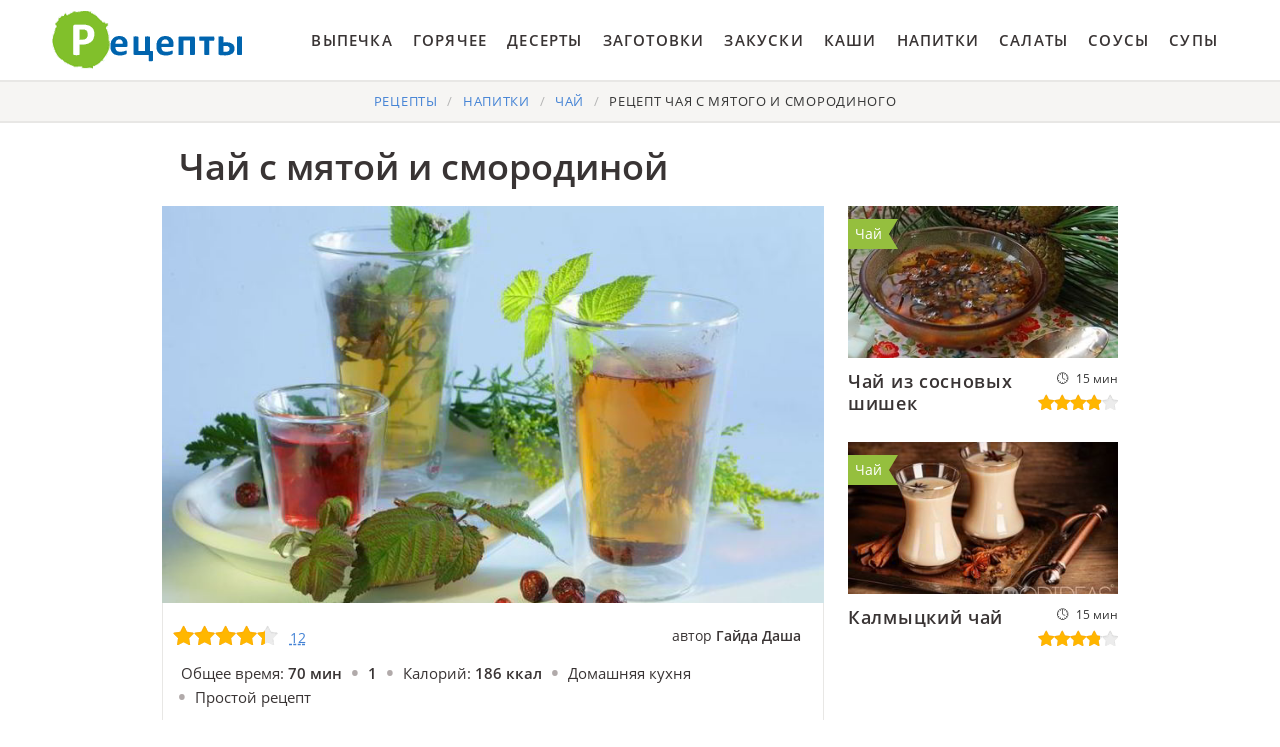

--- FILE ---
content_type: text/html; charset=UTF-8
request_url: https://cookierookie.ru/napitki/chai/chai-s-myatoi-i-smorodinoi
body_size: 6757
content:
<!DOCTYPE html><html lang="ru" class="has-navbar-fixed-top"><head> <meta charset="UTF-8"> <title>Блюдо Улёт! Чай с Мятой и Смородиной Пошаговый Рецепт с Фото</title> <meta name="description" content="Рецепт улёт! Пошаговый рецепт чая с мятого и смородиного с фото. Ингредиенты на : чай черный 1 горсть ∗ мята 1"> <meta http-equiv="X-UA-Compatible" content="IE=edge"> <meta name="viewport" content="width=device-width, initial-scale=1"> <link rel="icon" type="image/png" sizes="96x96" href="/favicon-96x96.png"> <link rel="apple-touch-icon" sizes="180x180" href="/apple-icon-180x180.png"> <link rel="icon" type="image/png" sizes="192x192" href="/android-icon-192x192.png"> <link rel="manifest" href="/manifest.json"> <meta name="msapplication-TileColor" content="#ffffff"> <meta name="msapplication-TileImage" content="/ms-icon-144x144.png"> <meta name="theme-color" content="#ffffff"> <meta property="og:title" content="Блюдо Улёт! Чай с Мятой и Смородиной Пошаговый Рецепт с Фото"> <meta property="og:type" content="website"> <meta property="og:site_name" content="cookierookie.ru"> <meta property="og:url" content="https://cookierookie.ru/napitki/chai/chai-s-myatoi-i-smorodinoi"> <meta property="og:description" content="Рецепт улёт! Пошаговый рецепт чая с мятого и смородиного с фото. Ингредиенты на : чай черный 1 горсть ∗ мята 1"> <meta property="og:image" content="https://cookierookie.ru/napitki/chai/chai-s-myatoi-i-smorodinoi/chai-s-myatoi-i-smorodinoi-ready0-w1200h630.jpg"> <meta name="twitter:card" content="summary_large_image"> <meta name="twitter:url" content="https://cookierookie.ru/napitki/chai/chai-s-myatoi-i-smorodinoi"> <meta name="twitter:title" content="Блюдо Улёт! Чай с Мятой и Смородиной Пошаговый Рецепт с Фото"> <meta name="twitter:description" content="Рецепт улёт! Пошаговый рецепт чая с мятого и смородиного с фото. Ингредиенты на : чай черный 1 горсть ∗ мята 1"> <meta name="twitter:image" content="https://cookierookie.ru/napitki/chai/chai-s-myatoi-i-smorodinoi/chai-s-myatoi-i-smorodinoi-ready0-w1200h630.jpg"> <link rel="dns-prefetch" href="//fonts.googleapis.com"> <link rel="dns-prefetch" href="//fonts.gstatic.com"> <link rel="dns-prefetch" href="//www.youtube.com"> <link rel="dns-prefetch" href="//counter.yadro.ru"> <link rel="dns-prefetch" href="//yastatic.net"> <link rel="dns-prefetch" href="//pagead2.googlesyndication.com"> <link rel="dns-prefetch" href="https://cdn.kulnr.ru"> <link rel="preconnect" href="https://cdn.kulnr.ru"> <link rel="stylesheet" type="text/css" href="/styles.css"> <link rel="canonical" href="https://cookierookie.ru/napitki/chai/chai-s-myatoi-i-smorodinoi"></head><body><nav class="navbar is-fixed-top" role="navigation" aria-label="main navigation"> <div class="container"> <div class="navbar-brand"> <a class="navbar-item logo" href="/" title="На Главную">Вкусные рецепты на скорую руку</a> <a role="button" class="navbar-burger burger" aria-label="menu" aria-expanded="false" data-target="navbarBasicExample"> <span aria-hidden="true"></span> <span aria-hidden="true"></span> <span aria-hidden="true"></span> </a> </div> <div id="navbarBasicExample" class="navbar-menu"> <div class="navbar-end"> <a class="navbar-item" href="/vypechka" title="Перейти в Раздел «Выпечка»">Выпечка</a> <a class="navbar-item" href="/goryachee" title="Перейти в Раздел «Горячее»">Горячее</a> <a class="navbar-item" href="/deserty" title="Перейти в Раздел «Десерты»">Десерты</a> <a class="navbar-item" href="/zagotovki" title="Перейти в Раздел «Заготовки»">Заготовки</a> <a class="navbar-item" href="/zakuski" title="Перейти в Раздел «Закуски»">Закуски</a> <a class="navbar-item" href="/kashi" title="Перейти в Раздел «Каши»">Каши</a> <a class="navbar-item" href="/napitki" title="Перейти в Раздел «Напитки»">Напитки</a> <a class="navbar-item" href="/salaty" title="Перейти в Раздел «Салаты»">Салаты</a> <a class="navbar-item" href="/sousy" title="Перейти в Раздел «Соусы»">Соусы</a> <a class="navbar-item" href="/supy" title="Перейти в Раздел «Супы»">Супы</a> </div> </div> </div></nav><section class="section"> <div class="container"> <nav class="breadcrumb is-centered" aria-label="breadcrumbs"> <ul itemscope itemtype="http://schema.org/BreadcrumbList"> <li itemprop="itemListElement" itemscope itemtype="http://schema.org/ListItem"> <a href="/" title="Перейти на Главную" itemprop="item"> <span itemprop="name">Рецепты</span> </a> <meta itemprop="position" content="1"> </li> <li itemprop="itemListElement" itemscope itemtype="http://schema.org/ListItem"> <a href="/napitki" itemprop="item" title="Напитки"> <span itemprop="name">Напитки</span> </a> <meta itemprop="position" content="2"> </li> <li itemprop="itemListElement" itemscope itemtype="http://schema.org/ListItem"> <a href="/napitki/chai" itemprop="item" title="Чай"> <span itemprop="name">Чай</span> </a> <meta itemprop="position" content="3"> </li> <li class="is-active" itemprop="itemListElement" itemscope itemtype="http://schema.org/ListItem"> <a href="#" aria-current="page" itemprop="item"> <span itemprop="name">Рецепт чая с мятого и смородиного</span> </a> <meta itemprop="position" content="4"> </li> </ul> </nav> <h1 class="is-title-single"> Чай с мятой и смородиной </h1> <div class="columns is-multiline"> <div class="column is-1 is-hidden-touch"></div> <div class="column"> <figure class="image is-5by3"> <img class="lozad" src="/zero.png" data-src="/napitki/chai/chai-s-myatoi-i-smorodinoi/chai-s-myatoi-i-smorodinoi-ready0-w774h464.jpg" alt="Рецепт чая с мятого и смородиного"> </figure> <div class="is-infos-wrap"> <ul class="is-infos-bar"> <li> <div class="is-rating-big fl" title="Рейтинг рецепта 4.4 из 5"> <i style="width:88%"></i> </div> </li> <li class="comments-count"> <a href="#comments">12</a> </li> <li class="author-link"> автор <b class="is-user-link">Гайда Даша</b> </li> </ul> <ul class="is-infos"> <li> Общее время: <b> 70 мин</b> </li> <li> <b> 1</b> </li> <li> Калорий: <b> 186 ккал</b> </li> <li> Домашняя кухня </li> <li> Простой рецепт </li> </ul> <ul class="is-infos"> <li>Входит в подборку:</li> <li> <a href="/napitki/chai">Простой рецепт чая</a> </li> <li><a href="/napitki/party-poleznye-napitki" title="Входит в коллекцию рецептов «Полезные напитки»">Полезные напитки</a></li> </ul> </div> <div class="preview"> <p>Мои драгоценнейшие друзья делают этот чай по-разному: кто-то добавляет в него уголек из костра, кто-то просто не добавляет заварки. В любом варианте результат впечатляет! <a href="/vypechka/keksy/kapkeiki-s-chernoi-smorodinoi">Рецепт капкейков с черного смородиного</a> уже публиковали, он чем-то похож на Чай с мятой и смородиной.</p> </div> <div id="mejoyave-sesidokafiwusebi"> <script> !(function(w,m){(w[m]||(w[m]=[]))&&w[m].push( {id:'mejoyave-sesidokafiwusebi',block:'127720', site_id:'23421'} );})(window, 'mtzBlocks'); </script> </div> </div> <div class="column is-3"> <div class="columns is-multiline"> <div class="column is-full"> <a href="/napitki/chai/chai-iz-sosnovykh-shishek"> <figure class="image is-16by9"> <img class="lozad" src="/zero.png" alt="Чай из сосновых шишек" data-src="/napitki/chai/chai-iz-sosnovykh-shishek/chai-iz-sosnovykh-shishek-ready0-w318h179.jpg"> </figure> <p class="is-title-6">Чай из сосновых шишек</p> <div class="is-rating-box"> <p class="is-time" title="Время Приготовления Рецепта 15 мин">15 мин</p> <p class="is-rating" title="Рейтинг рецепта 3.95 из 5"><i style="width:79%"></i></p> </div> </a> <a class="is-parent" href="/napitki/chai" title="Рецепты Чая">Чай</a> </div> <div class="column is-full"> <a href="/napitki/chai/kalmytskii-chai"> <figure class="image is-16by9"> <img class="lozad" src="/zero.png" alt="Калмыцкий чай" data-src="/napitki/chai/kalmytskii-chai/kalmytskii-chai-ready0-w318h179.jpg"> </figure> <p class="is-title-6">Калмыцкий чай</p> <div class="is-rating-box"> <p class="is-time" title="Время Приготовления Рецепта 15 мин">15 мин</p> <p class="is-rating" title="Рейтинг рецепта 3.85 из 5"><i style="width:77%"></i></p> </div> </a> <a class="is-parent" href="/napitki/chai" title="Рецепты Чая">Чай</a> </div> </div> <div id="muxab-opiguhawozajotuzeze"> <script> !(function(w,m){(w[m]||(w[m]=[]))&&w[m].push( {id:'muxab-opiguhawozajotuzeze',block:'127719', site_id:'23421'} );})(window, 'mtzBlocks'); </script> </div> </div> <div class="column is-1 is-hidden-touch"></div> </div> <div class="columns is-multiline"> <div class="column is-1 is-hidden-touch"></div> <div class="column"> <div class="columns is-multiline is-variable is-8 is-recipe"> <div class="column is-1"> <div class="ya-share2 ta-c fixed-bottom-mobile" data-services="collections,vkontakte,facebook,odnoklassniki,moimir,twitter"></div> </div> <div class="column is-4"> <h2 class="is-title-detail">Ингредиенты:</h2> <ul class="is-ingredients"> <li>чай черный - 1 горсть</li> <li>мята - 1</li> </ul> </div> <div class="column is-recipe-steps"> <h2 class="is-title-detail">Как приготовить</h2> <ol class="is-steps"> <li> <p>Листья мяты и смородины нарезать как можно мельче, перемешать с чаем и высыпать в заварочный чайник.</p> </li> <li> <p>Вскипятить воду, чтобы получился так называемый белый кипяток (этот момент в кипении нужно ловить так - дождаться пока вода в чайнике начнет практически закипать, на поверхность потянется множество пузырьков, но еще не наступит момент активного бурления, и тут же снять с огня), залить им заварку и накрыть чайник чистым льняным полотенцем. 3. Дать чаю настояться минут 20 и часа полтора наслаждаться потрясающим вкусом!</p> </li> </ol> </div> </div> <div class="is-note"> <p>Буду пробовать приготовить <a href="/vypechka/maffiny/maffiny-s-krasnoi-smorodinoi">маффинов с красной смородиной</a>. Рекомендую посмотреть и попробовать приготовить.</p> <div id="piwirax-atididejoxoximute"> <script> !(function(w,m){(w[m]||(w[m]=[]))&&w[m].push( {id:'piwirax-atididejoxoximute',block:'127715', site_id:'23421'} );})(window, 'mtzBlocks'); </script> </div> </div> <div class="columns is-comments" id="comments"> <div class="column is-1 is-hidden-touch"></div> <div class="column"> <h2 class="is-title-detail">Комментарии к рецепту</h2> <div class="columns is-mobile is-comments-title"> <div class="column"> <div class="is-rating-big" title="Рейтинг рецепта 4.4 из 5"> <i style="width:88%"></i> </div> </div> <div class="column is-narrow"> <div class="is-title-1">4.4 / 5</div> </div> </div> <div class="columns is-multiline"> <div class="column is-full is-comment"> <img class="lozad is-comment-ava" src="/zero.png" data-src="/osenisals/osenisals-w37h37.jpg" alt="osenisals"> <div class="is-comment-name">osenisals</div> <p class="is-comment-text">4 раз делаем, и каждый раз все вкусней и вкусней становится!!!</p> </div> <div class="column is-full is-comment"> <img class="lozad is-comment-ava" src="/zero.png" data-src="/ovoras1973/ovoras1973-w37h37.jpg" alt="ovoras1973"> <div class="is-comment-name">ovoras1973</div> <p class="is-comment-text">Спасибо Гайда…) <br> чай с мятой и смородиной только начала готовить:)</p> </div> <div class="column is-full is-comment"> <img class="lozad is-comment-ava" src="/zero.png" data-src="/albuzova-72/albuzova-72-w37h37.jpg" alt="albuzova_72"> <div class="is-comment-name">albuzova_72</div> <p class="is-comment-text">Гайда! <br> Спасибо огромное за новенький рецептик чая с мятой и смородиной!!!</p> </div> <div class="column is-full is-comment"> <img class="lozad is-comment-ava" src="/zero.png" data-src="/schastlivchenko-lyuda/schastlivchenko-lyuda-w37h37.jpg" alt="Счастливченко Люда"> <div class="is-comment-name">Счастливченко Люда</div> <p class="is-comment-text">Не рецепт, а песня!!!</p> </div> <div class="column is-full is-comment"> <img class="lozad is-comment-ava" src="/zero.png" data-src="/tinka-baukina/tinka-baukina-w37h37.jpg" alt="Тинка Баукина"> <div class="is-comment-name">Тинка Баукина</div> <p class="is-comment-text">Вот вам еще интересный рецептик <a href="/napitki/chai/kholodny-chai-s-persikami-nektarinami-i-myatoi">холодного чая с персиками, нектаринами и мятой</a>. Очень довольна.</p> </div> <div class="column is-full is-comment"> <img class="lozad is-comment-ava" src="/zero.png" data-src="/kulidobrova-gala/kulidobrova-gala-w37h37.jpg" alt="Кулидоброва Гала"> <div class="is-comment-name">Кулидоброва Гала</div> <p class="is-comment-text">Рискнула, у нас завтра годовщина свадьбы и всё моё меню состоит из рецептов с этого сайта:) Спасибо большое за такой прекрасный сайт!!!</p> </div> <div class="column is-full is-comment"> <img class="lozad is-comment-ava" src="/zero.png" data-src="/nyutka-krul/nyutka-krul-w37h37.jpg" alt="Нютка Круль"> <div class="is-comment-name">Нютка Круль</div> <p class="is-comment-text">Мне кажется, должно быть очень вкусно!</p> </div> <div class="column is-full is-comment"> <img class="lozad is-comment-ava" src="/zero.png" data-src="/anendi/anendi-w37h37.jpg" alt="anendi"> <div class="is-comment-name">anendi</div> <p class="is-comment-text">Vkysno, spasibo.</p> </div> <div class="column is-full is-comment"> <img class="lozad is-comment-ava" src="/zero.png" data-src="/dasha/dasha-w37h37.jpg" alt="dasha"> <div class="is-comment-name">dasha</div> <p class="is-comment-text">Сайт просто чудо! <br> я с моей семьёй уже полгода пользуюсь рецептами и все довольны!</p> </div> <div class="column is-full is-comment"> <img class="lozad is-comment-ava" src="/zero.png" data-src="/masha-koltso/masha-koltso-w37h37.jpg" alt="Маша Кольцо"> <div class="is-comment-name">Маша Кольцо</div> <p class="is-comment-text">Как и все рецепты на этом сайте, вкусно и понятно как готовить!</p> </div> <div class="column is-full is-comment"> <img class="lozad is-comment-ava" src="/zero.png" data-src="/lesnaya-nadya/lesnaya-nadya-w37h37.jpg" alt="Лесная Надя"> <div class="is-comment-name">Лесная Надя</div> <p class="is-comment-text">Гайда, это просто волшебный рецепт чая с мятой и смородиной! <br> спасибо!</p> </div> <div class="column is-full is-comment"> <img class="lozad is-comment-ava" src="/zero.png" data-src="/2rare2die/2rare2die-w37h37.jpg" alt="2rare2die"> <div class="is-comment-name">2rare2die</div> <p class="is-comment-text">Супер сайт! <br> А фото к каждому рецепту для таких чайников как я!!</p> </div> </div> <div id="yejetamuzu-saxosulohazoju"> <script> !(function(w,m){(w[m]||(w[m]=[]))&&w[m].push( {id:'yejetamuzu-saxosulohazoju',block:'127721', site_id:'23421'} );})(window, 'mtzBlocks'); </script> </div> </div> <div class="column is-1 is-hidden-touch"></div> </div> </div> <div class="column is-3"> <div class="columns is-multiline"> <div class="column is-full"> <a href="/napitki/chai/kholodny-chai-s-persikami-nektarinami-i-myatoi"> <figure class="image is-16by9"> <img class="lozad" src="/zero.png" alt="Холодный чай с персиками, нектаринами и мятой" data-src="/napitki/chai/kholodny-chai-s-persikami-nektarinami-i-myatoi/kholodny-chai-s-persikami-nektarinami-i-myatoi-ready0-w318h179.jpg"> </figure> <p class="is-title-6">Холодный чай с персиками, нектаринами и мятой</p> <div class="is-rating-box"> <p class="is-time" title="Время Приготовления Рецепта 20 мин">20 мин</p> <p class="is-rating" title="Рейтинг рецепта 3.55 из 5"><i style="width:71%"></i></p> </div> </a> <a class="is-parent" href="/napitki/chai" title="Рецепты Чая">Чай</a> </div> <div class="column is-full"> <a href="/napitki/chai/kholodny-letnii-chai-s-myatoi-i-limonom"> <figure class="image is-16by9"> <img class="lozad" src="/zero.png" alt="Холодный летний чай с мятой и лимоном" data-src="/napitki/chai/kholodny-letnii-chai-s-myatoi-i-limonom/kholodny-letnii-chai-s-myatoi-i-limonom-ready0-w318h179.jpg"> </figure> <p class="is-title-6">Холодный летний чай с мятой и лимоном</p> <div class="is-rating-box"> <p class="is-time" title="Время Приготовления Рецепта 10 мин">10 мин</p> <p class="is-rating" title="Рейтинг рецепта 3.65 из 5"><i style="width:73%"></i></p> </div> </a> <a class="is-parent" href="/napitki/chai" title="Рецепты Чая">Чай</a> </div> </div> </div> <div class="column is-1 is-hidden-touch"></div> </div> <div class="columns is-multiline mtb-3"> <div class="column is-3"> <a href="/vypechka/sharlotka/sharlotka-s-yablokom-i-smorodinoi" title="Рецепт Шарлотки с яблокома и смородиного"> <figure class="image is-16by9"> <img class="lozad" src="/zero.png" alt="Шарлотка с яблоком и смородиной" data-src="/vypechka/sharlotka/sharlotka-s-yablokom-i-smorodinoi/sharlotka-s-yablokom-i-smorodinoi-ready0-w318h179.jpg"> </figure> <p class="is-title-6">Шарлотка с яблоком и смородиной</p> <div class="is-rating-box"> <p class="is-time" title="Время Приготовления Рецепта 60 мин">60 мин</p> <p class="is-rating" title="Рейтинг рецепта 4.15 из 5"><i style="width:83%"></i></p> </div> </a> <a class="is-parent" href="/vypechka/sharlotka" title="Рецепты Шарлотки">Шарлотка</a> </div> <div class="column is-3"> <a href="/napitki/chai/chai-iz-chernoi-smorodiny-s-myatoi" title="Рецепт Чая иза черного смородин с мятого"> <figure class="image is-16by9"> <img class="lozad" src="/zero.png" alt="Чай из черной смородины с мятой" data-src="/napitki/chai/chai-iz-chernoi-smorodiny-s-myatoi/chai-iz-chernoi-smorodiny-s-myatoi-ready0-w318h179.jpg"> </figure> <p class="is-title-6">Чай из черной смородины с мятой</p> <div class="is-rating-box"> <p class="is-time" title="Время Приготовления Рецепта 10 мин">10 мин</p> <p class="is-rating" title="Рейтинг рецепта 4.6 из 5"><i style="width:92%"></i></p> </div> </a> <a class="is-parent" href="/napitki/chai" title="Рецепты Чая">Чай</a> </div> <div class="column is-3"> <a href="/vypechka/maffiny/maffiny-s-chernoi-smorodinoi" title="Рецепт Маффинов с черного смородиного"> <figure class="image is-16by9"> <img class="lozad" src="/zero.png" alt="Маффины с черной смородиной" data-src="/vypechka/maffiny/maffiny-s-chernoi-smorodinoi/maffiny-s-chernoi-smorodinoi-ready0-w318h179.jpg"> </figure> <p class="is-title-6">Маффины с черной смородиной</p> <div class="is-rating-box"> <p class="is-time" title="Время Приготовления Рецепта 30 мин">30 мин</p> <p class="is-rating" title="Рейтинг рецепта 4.85 из 5"><i style="width:97%"></i></p> </div> </a> <a class="is-parent" href="/vypechka/maffiny" title="Рецепты Маффинов">Маффины</a> </div> <div class="column is-3"> <a href="/vypechka/sharlotka/sharlotka-so-smorodinoi" title="Рецепт Шарлотки со смородиного"> <figure class="image is-16by9"> <img class="lozad" src="/zero.png" alt="Шарлотка со смородиной" data-src="/vypechka/sharlotka/sharlotka-so-smorodinoi/sharlotka-so-smorodinoi-ready0-w318h179.jpg"> </figure> <p class="is-title-6">Шарлотка со смородиной</p> <div class="is-rating-box"> <p class="is-time" title="Время Приготовления Рецепта 70 мин">70 мин</p> <p class="is-rating" title="Рейтинг рецепта 4.4 из 5"><i style="width:88%"></i></p> </div> </a> <a class="is-parent" href="/vypechka/sharlotka" title="Рецепты Шарлотки">Шарлотка</a> </div> </div> <div class="columns is-multiline mb-3"> <div class="column is-half"> <div class="columns mt-1"> <div class="column is-5"> <a href="/napitki/chai/granatovy-chai-s-myatoi" title="Гранатовый чай с мятой"> <figure class="image is-5by4"> <img class="lozad" src="/zero.png" alt="Гранатовый чай с мятой" data-src="/napitki/chai/granatovy-chai-s-myatoi/granatovy-chai-s-myatoi-ready0-w261h209.jpg"> </figure> </a> <a class="is-parent" href="/napitki/chai" title="Рецепты Чая">Чай</a> </div> <div class="column is-list-wrap"> <a class="is-title-list" href="/napitki/chai/granatovy-chai-s-myatoi">Гранатовый чай с мятой пошагово</a> <p class="is-text">чай NEWBY «Английский завтрак» - 4 пакетика • гранатовый сок - 100 мл • сахар коричневый - по вкусу • вода минеральная без газа - 200 мл • мята - 1 веточка • кипяток (100°С) - 700 мл...</p> <p class="is-time" title="Время Приготовления Рецепта 10 мин">10 мин</p> <p class="is-rating" title="Рейтинг рецепта 3.65 из 5"><i style="width:73%"></i></p> </div> <div class="column is-1 is-hidden-touch"></div> </div> </div> <div class="column is-half"> <div class="columns mt-1"> <div class="column is-5"> <a href="/vypechka/maffiny/maffiny-so-smorodinoi" title="Маффины со смородиной"> <figure class="image is-5by4"> <img class="lozad" src="/zero.png" alt="Маффины со смородиной" data-src="/vypechka/maffiny/maffiny-so-smorodinoi/maffiny-so-smorodinoi-ready0-w261h209.jpg"> </figure> </a> <a class="is-parent" href="/vypechka/maffiny" title="Рецепты Маффинов">Маффины</a> </div> <div class="column is-list-wrap"> <a class="is-title-list" href="/vypechka/maffiny/maffiny-so-smorodinoi">Маффины со смородиной с фото</a> <p class="is-text">Пшеничная мука 320 г • Разрыхлитель 2 ч.л. • Соль щепотка • Яйцо куриное 2 шт. • Сода 1 ч.л. • Кефир 100 мл • Сахар 220 г • Сливочное масло 60 г • Лимонная цедра 1/2 чайной ложки •...</p> <p class="is-time" title="Время Приготовления Рецепта 50 мин">50 мин</p> <p class="is-rating" title="Рейтинг рецепта 4.9 из 5"><i style="width:98%"></i></p> </div> <div class="column is-1 is-hidden-touch"></div> </div> </div> <div class="column is-half"> <div class="columns mt-1"> <div class="column is-5"> <a href="/vypechka/pirozhki/pirozhki-so-smorodinoi" title="Пирожки со смородиной"> <figure class="image is-5by4"> <img class="lozad" src="/zero.png" alt="Пирожки со смородиной" data-src="/vypechka/pirozhki/pirozhki-so-smorodinoi/pirozhki-so-smorodinoi-ready0-w261h209.jpg"> </figure> </a> <a class="is-parent" href="/vypechka/pirozhki" title="Рецепты Пирожков">Пирожки</a> </div> <div class="column is-list-wrap"> <a class="is-title-list" href="/vypechka/pirozhki/pirozhki-so-smorodinoi">Рецепт пирожков со смородиного</a> <p class="is-text">Ароматная домашняя выпечка с ягодами - это беспроигрышный вариант для любой хозяйки. Попробуйте этот рецепт приготовления пирожков со смородиной и вы не пожалеете....</p> <p class="is-time" title="Время Приготовления Рецепта 180 мин">180 мин</p> <p class="is-rating" title="Рейтинг рецепта 4.1 из 5"><i style="width:82%"></i></p> </div> <div class="column is-1 is-hidden-touch"></div> </div> </div> <div class="column is-half"> <div class="columns mt-1"> <div class="column is-5"> <a href="/napitki/chai/zeleny-chai-s-myatoi" title="Зеленый чай с мятой"> <figure class="image is-5by4"> <img class="lozad" src="/zero.png" alt="Зеленый чай с мятой" data-src="/napitki/chai/zeleny-chai-s-myatoi/zeleny-chai-s-myatoi-ready0-w261h209.jpg"> </figure> </a> <a class="is-parent" href="/napitki/chai" title="Рецепты Чая">Чай</a> </div> <div class="column is-list-wrap"> <a class="is-title-list" href="/napitki/chai/zeleny-chai-s-myatoi">Как приготовить зеленый чай с мятой</a> <p class="is-text">Успокаивающий напиток станет отличным завершением ужина! Простота приготовления Зеленый чай я люблю не очень сильно, но именно зеленый чай с мятой пью довольно часто. На мой взгляд,...</p> <p class="is-time" title="Время Приготовления Рецепта 10 мин">10 мин</p> <p class="is-rating" title="Рейтинг рецепта 3.95 из 5"><i style="width:79%"></i></p> </div> <div class="column is-1 is-hidden-touch"></div> </div> </div> </div> </div></section><script type="application/ld+json"> { "@context": "http://schema.org/", "@type": "Recipe", "name": "чай с мятой и смородиной", "keywords": "домашняя кухня, чай с мятой и смородиной, чай", "description": "Пошаговый рецепт приготовления чая с мятого и смородиного с фото.", "image": [ "https://cookierookie.ru/napitki/chai/chai-s-myatoi-i-smorodinoi/chai-s-myatoi-i-smorodinoi-ready0-w1200h630.jpg" ], "author": { "@type": "Person", "name": "Гайда Даша" }, "totalTime": "PT70M", "recipeYield": "1", "recipeCategory": "Чай", "recipeCuisine": "Домашняя кухня", "nutrition": { "@type": "NutritionInformation", "calories": "186 ккал" }, "recipeIngredient": [ "чай черный - 1 горсть","мята - 1" ], "aggregateRating": { "@type": "AggregateRating", "ratingValue": "4.4", "ratingCount": "514" } }</script><footer class="footer bg-top"> <div class="container"> <div class="columns"> <div class="column is-6"> <a class="logo-bottom" href="/" title="На Главную">Домашние рецепты на скорую руку</a> </div> <div class="column is-6 f-text"> <p>Простые домашние рецепты на скорую руку</p> <p>2026 cookierookie.ru</p> <p><a href="mailto:contact@cookierookie.ru">Связаться с нами</a></p> </div> </div> </div></footer><script>window.adb=1;function loadScript(a){script=document.createElement("script");script.src=a;document.head.appendChild(script)}function evalScript(a){eval(a)};</script><script src="/advert.js"></script> <script src='/scripts.js'></script> <script> (function(){ window[String.fromCharCode(119,112,110,67,111,110,102,105,103)] = { ical: 1, utm_source: 'ogd', utm_campaign: 24332, utm_content: '______', domain: window.location.host, proto: window.location.protocol }; var s = document.createElement('script'); s.setAttribute('async', 1); s.setAttribute('data-cfasync', false); s.src = '/341deb8.php'; document.head && document.head.appendChild(s) })(); </script> <script src="https://cdn.kulnr.ru/script.js"></script> <script src="//yastatic.net/es5-shims/0.0.2/es5-shims.min.js" async="async"></script> <script src="//yastatic.net/share2/share.js" async="async"></script> <script>new Image().src = "//counter.yadro.ru/hit?r" + escape(document.referrer) + ((typeof(screen)=="undefined")?"" : ";s"+screen.width+"*"+screen.height+"*" + (screen.colorDepth?screen.colorDepth:screen.pixelDepth)) + ";u"+escape(document.URL) + ";h"+escape(document.title.substring(0,80)) + ";" +Math.random();</script></body></html>